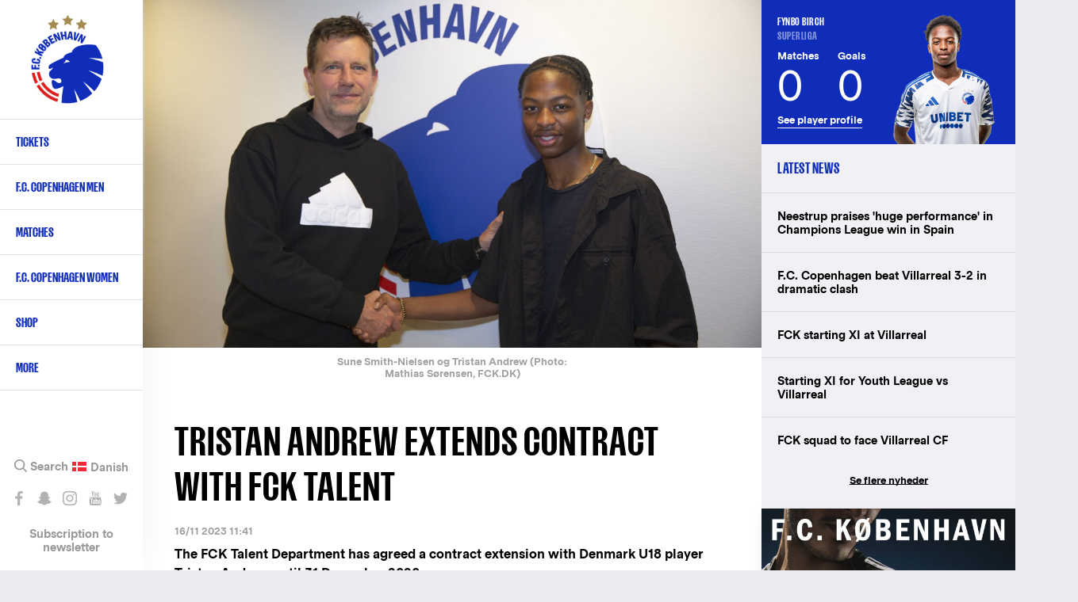

--- FILE ---
content_type: text/html; charset=UTF-8
request_url: https://www.fck.dk/en/news/tristan-andrew-extends-contract-fck-talent
body_size: 14187
content:
<!DOCTYPE html>
<html lang="en" dir="ltr" prefix="content: http://purl.org/rss/1.0/modules/content/  dc: http://purl.org/dc/terms/  foaf: http://xmlns.com/foaf/0.1/  og: http://ogp.me/ns#  rdfs: http://www.w3.org/2000/01/rdf-schema#  schema: http://schema.org/  sioc: http://rdfs.org/sioc/ns#  sioct: http://rdfs.org/sioc/types#  skos: http://www.w3.org/2004/02/skos/core#  xsd: http://www.w3.org/2001/XMLSchema# ">
  <head>
    <meta charset="utf-8" />
<meta name="title" content="Tristan Andrew extends contract with FCK Talent | F.C. København" />
<meta name="twitter:card" content="summary_large_image" />
<meta property="og:site_name" content="F.C. København" />
<meta property="fb:pages" content="200482237943" />
<meta name="twitter:description" content="The FCK Talent Department has agreed a contract extension with Denmark U18 player Tristan Andrew until 31 December 2026." />
<meta name="twitter:title" content="Tristan Andrew extends contract with FCK Talent | F.C. København" />
<meta name="twitter:site" content="@fckobenhavn" />
<meta name="description" content="The FCK Talent Department has agreed a contract extension with Denmark U18 player Tristan Andrew until 31 December 2026." />
<meta name="twitter:site:id" content="26719243" />
<meta property="og:url" content="https://www.fck.dk/en/news/tristan-andrew-extends-contract-fck-talent" />
<meta name="google-site-verification" content="A2TZ3jc-pC_J7n-KxW096RrMpnmJGF9X0kTzGcUSP_c" />
<meta property="og:description" content="The FCK Talent Department has agreed a contract extension with Denmark U18 player Tristan Andrew until 31 December 2026." />
<meta name="twitter:image" content="https://www.fck.dk/sites/default/files/styles/hero_image/public/images/2023-11/231115_tristan_andrew_forl%C3%A6nger.jpeg?itok=dNLdhfGg" />
<meta property="og:image" content="https://www.fck.dk/sites/default/files/styles/hero_image/public/images/2023-11/231115_tristan_andrew_forl%C3%A6nger.jpeg?itok=dNLdhfGg" />
<meta name="Generator" content="Drupal 8 (https://www.drupal.org)" />
<meta name="MobileOptimized" content="width" />
<meta name="HandheldFriendly" content="true" />
<meta name="viewport" content="width=device-width, initial-scale=1.0" />
<link rel="shortcut icon" href="/sites/default/files/FCK_Logo_0.png" type="image/png" />
<link rel="alternate" hreflang="da" href="https://www.fck.dk/nyhed/fck-talent-forlaenger-med-17-aarige-tristan-andrew" />
<link rel="alternate" hreflang="en" href="https://www.fck.dk/en/news/tristan-andrew-extends-contract-fck-talent" />
<link rel="canonical" href="/en/news/tristan-andrew-extends-contract-fck-talent" />
<link rel="shortlink" href="/en/node/53269" />
<link rel="revision" href="/en/news/tristan-andrew-extends-contract-fck-talent" />
<script src="/sites/default/files/google_tag/primary/google_tag.script.js?t706xr" defer="true"></script>

    <title>Tristan Andrew extends contract with FCK Talent | F.C. København</title>

    <link rel="stylesheet" href="/sites/default/files/css/css_4_TQRqiqK5u6Kbitgr1rgE_zfGaDMr_eUtajUDbV0ws.css?t706xr" media="all" />
<link rel="stylesheet" href="/sites/default/files/css/css_u2Ne7kBSlZ7ZeRSnrTSPrw3rHYGT6D-DyclxMlCQniw.css?t706xr" media="all" />

    <!-- <link rel="stylesheet" href="https://secure.widget.cloud.opta.net/v3/css/v3.football.opta-widgets.css"> -->
    
<!--[if lte IE 8]>
<script src="/sites/default/files/js/js_VtafjXmRvoUgAzqzYTA3Wrjkx9wcWhjP0G4ZnnqRamA.js"></script>
<![endif]-->
<script src="/sites/default/files/js/js_jWU5LAsWR3h1YHEPWNHrEA6lXW8fSkkVSK-xP3mSTsE.js"></script>

  </head>
  <body class="path-node page-node-type-article">
    
        <a href="#main-content" class="visually-hidden focusable skip-link">
      Skip to main content
    </a>
    <noscript aria-hidden="true"><iframe src="https://www.googletagmanager.com/ns.html?id=GTM-T8TL5ZX" height="0" width="0" style="display:none;visibility:hidden"></iframe></noscript>
      <div class="dialog-off-canvas-main-canvas" data-off-canvas-main-canvas>
    
<div  class="layout-container">

  <header class="layout-header" role="banner">
    
  <div class="region region-header">
          <div class="default">
        <div id="block-fck-theme-branding" class="block block-system block-system-branding-block">
  
    
        <a href="/en" title="Home" rel="home" class="site-logo">
      <img src="/sites/default/files/FCK_Logo.png" alt="Home" />
    </a>
        <div class="site-name">
      <a href="/en" title="Home" rel="home">F.C. København</a>
    </div>
        <div class="site-slogan">The official website</div>
  </div>
<nav role="navigation" aria-labelledby="block-primarynavigationenglish-menu" id="block-primarynavigationenglish" class="fck-theme-main-menu block block-menu navigation menu--primary-navigation-english">
            
  <h2 class="visually-hidden" id="block-primarynavigationenglish-menu">Primary navigation - English</h2>
  

        
        
    <i class="nav__burger"></i>
      <ul class="menu">
                    <li class="menu-item menu-item--expanded">
        <a href="https://billet.fck.dk/Home/ChangeLocalization?culture=en-US&amp;redirectUrl=%252f" target="_new" rel="" title="Tickets">Tickets</a>
        <span></span>
                                <ul class="menu">
                    <li class="menu-item">
        <a href="https://billet.fck.dk/Home/ChangeLocalization?culture=en-US&amp;redirectUrl=%252f" target="_new" rel="" title="Buy F.C. Copenhagen match tickets">Ticket office</a>
        <span></span>
              </li>
                <li class="menu-item">
        <a href="/en/content/how-buy-tickets" target="" rel="" data-drupal-link-system-path="node/39331">How to buy tickets</a>
        <span></span>
              </li>
                <li class="menu-item">
        <a href="https://www.fck.dk/en/VIP">Hospitality</a>
        <span></span>
              </li>
                <li class="menu-item">
        <a href="http://kundeservice.fck.dk/" title="Customer Service">Customer Service (DK)</a>
        <span></span>
              </li>
        </ul>
  
              </li>
                <li class="menu-item menu-item--expanded">
        <a href="/en/team" title="F.C. Copenhagen first team" data-drupal-link-system-path="team">F.C. Copenhagen Men</a>
        <span></span>
                                <ul class="menu">
                    <li class="menu-item">
        <a href="/en/team" target="" rel="" title="F.C. Copenhagen first team" data-drupal-link-system-path="team">First team</a>
        <span></span>
              </li>
                <li class="menu-item">
        <a href="/en/calendar" target="" rel="" data-drupal-link-system-path="node/10697">Calendar</a>
        <span></span>
              </li>
                <li class="menu-item">
        <a href="https://www.fck.dk/en/fck-football-department" title="Backroom staff">Backroom staff</a>
        <span></span>
              </li>
                <li class="menu-item">
        <a href="https://www.fck.dk/en/fck-talent-department" title="Read about our Talent Department">Talent Department</a>
        <span></span>
              </li>
        </ul>
  
              </li>
                <li class="menu-item menu-item--expanded">
        <a href="/en/upcoming-matches" target="" rel="" title="First team matches" data-drupal-link-system-path="upcoming-matches">Matches</a>
        <span></span>
                                <ul class="menu">
                    <li class="menu-item">
        <a href="/en/upcoming-matches" target="" rel="" title="Upcoming FCK Matches" data-drupal-link-system-path="upcoming-matches">Upcoming matches</a>
        <span></span>
              </li>
                <li class="menu-item">
        <a href="/en/past-matches?season=11600&amp;tournament=All&amp;team=All&amp;player=All" title="Match archive" data-drupal-link-query="{&quot;player&quot;:&quot;All&quot;,&quot;season&quot;:&quot;11600&quot;,&quot;team&quot;:&quot;All&quot;,&quot;tournament&quot;:&quot;All&quot;}" data-drupal-link-system-path="past-matches">Fixtures 2025/26</a>
        <span></span>
              </li>
                <li class="menu-item">
        <a href="/en/league-table" title="Alka Superliga League Table" data-drupal-link-system-path="node/33503">League table </a>
        <span></span>
              </li>
                <li class="menu-item">
        <a href="/en/past-matches?season=All&amp;tournament=All&amp;team=All" target="" rel="" title="Match achive" data-drupal-link-query="{&quot;season&quot;:&quot;All&quot;,&quot;team&quot;:&quot;All&quot;,&quot;tournament&quot;:&quot;All&quot;}" data-drupal-link-system-path="past-matches">Match archive</a>
        <span></span>
              </li>
        </ul>
  
              </li>
                <li class="menu-item">
        <a href="https://www.fck.dk/en/kvindeholdet/nyheder" title="F.C. Copenhagen Women">F.C. Copenhagen Women</a>
        <span></span>
              </li>
                <li class="menu-item">
        <a href="https://www.fckfanshop.dk/en" target="" rel="" title="FCK Fanshop">Shop</a>
        <span></span>
              </li>
                <li class="menu-item menu-item--expanded">
        <a href="/en" target="" rel="" data-drupal-link-system-path="&lt;front&gt;">More</a>
        <span></span>
                                <ul class="menu">
                    <li class="menu-item">
        <a href="/en/content/facts" target="" rel="" data-drupal-link-system-path="node/27619">About FCK</a>
        <span></span>
              </li>
                <li class="menu-item">
        <a href="/en/honours" data-drupal-link-system-path="node/38139">Club honours</a>
        <span></span>
              </li>
                <li class="menu-item">
        <a href="/en/content/history" target="" rel="" data-drupal-link-system-path="node/27621">Club history</a>
        <span></span>
              </li>
                <li class="menu-item">
        <a href="/en/content/contact-us" target="" rel="" data-drupal-link-system-path="node/27626">Contact</a>
        <span></span>
              </li>
                <li class="menu-item">
        <a href="https://www.parkenstadion.dk/dit-besog-i-parken/parken-ground-regulations">Ground regulations</a>
        <span></span>
              </li>
                <li class="menu-item">
        <a href="https://www.fck.dk/en/fc-copenhagen-stadium-tours">Guided tours</a>
        <span></span>
              </li>
                <li class="menu-item">
        <a href="/en/press-info" target="" rel="" data-drupal-link-system-path="node/33552">Press info</a>
        <span></span>
              </li>
        </ul>
  
              </li>
        </ul>
  


  </nav>
<div class="language-switcher-language-url hide-by-default block block-language block-language-blocklanguage-interface" id="block-languageswitcher" role="navigation">
  
    
      <ul class="links"><li hreflang="da" data-drupal-link-system-path="node/53269" class="da"><a href="/nyhed/fck-talent-forlaenger-med-17-aarige-tristan-andrew" class="language-link" hreflang="da" data-drupal-link-system-path="node/53269">Danish</a></li></ul>
  </div>
<div id="block-sociallinks" class="hide-by-default block block-block-content block-block-content85e6a03e-0f84-42f4-b756-a24e0009893e">
  
    
                  <div class="clearfix text-formatted field field--name-body field--type-text-with-summary field--label-hidden field__item"><div class="nav__extra__social"><a class="facebook" data-tooltip="Like os på Facebook" href="https://www.facebook.com/FCKobenhavn" target="_blank">Like os på Facebook</a> <a class="snapchat" data-tooltip="Snap os - fc_kobenhavn" href="/en/node/39319">Snap os - fc_kobenhavn</a> <a class="instagram" data-tooltip="Følg os på Instagram" href="https://www.instagram.com/fc_kobenhavn/" target="_blank">Følg os på Instagram</a> <a class="youtube" data-tooltip="Abonnér på YouTube" href="https://www.youtube.com/user/fckobenhavntv" target="_blank">Abonnér på YouTube</a> <a class="twitter" data-tooltip="Følg os på Twitter" href="https://twitter.com/fckobenhavn" target="_blank">Følg os på Twitter</a></div>

<div class="nav__extra__newsletter"><a href="/en/newsletter">Subscription to newsletter</a></div>
</div>
      
  </div>
<div class="search__block sticky-bar">
  <div class="search-button-wrapper">
    <span class="search-icon">Search</span>
  </div>
  <div class="search__close-button">
    <i class="search__close"></i>
  </div>
  <div class="views-exposed-form hide-by-default block block-search container-inline" data-drupal-selector="views-exposed-form-search-results-search-results" id="block-exposedformsearch-resultssearch-results">
    
        
          <form action="/en/search" method="get" id="views-exposed-form-search-results-search-results" accept-charset="UTF-8">
  <div class="form--inline clearfix">
  <div class="js-form-item form-item js-form-type-textfield form-type-textfield js-form-item-created-min form-item-created-min">
      
        <input style="display:none;" data-drupal-selector="edit-created-min" type="text" id="edit-created-min" name="created[min]" value="" size="30" maxlength="128" class="form-text" />

        </div>
<div class="js-form-item form-item js-form-type-textfield form-type-textfield js-form-item-created-max form-item-created-max">
      <label for="edit-created-max">And</label>
        <input style="display:none;" data-drupal-selector="edit-created-max" type="text" id="edit-created-max" name="created[max]" value="" size="30" maxlength="128" class="form-text" />

        </div>
<div class="js-form-item form-item js-form-type-select form-type-select js-form-item-sort-by form-item-sort-by">
      <label for="edit-sort-by">Sort by</label>
        <select data-drupal-selector="edit-sort-by" id="edit-sort-by" name="sort_by" class="form-select"><option value="created" selected="selected">Date</option><option value="search_api_relevance">Relevance</option><option value="title">Title</option></select>
        </div>
<div class="js-form-item form-item js-form-type-select form-type-select js-form-item-sort-order form-item-sort-order">
      <label for="edit-sort-order">Order</label>
        <select data-drupal-selector="edit-sort-order" id="edit-sort-order" name="sort_order" class="form-select"><option value="ASC">Asc</option><option value="DESC" selected="selected">Desc</option></select>
        </div>
<div class="search-extra-wrapper"><div class="js-form-item form-item js-form-type-select form-type-select js-form-item-select-month form-item-select-month form-no-label">
        <select class="search-extra-filters form-select" data-drupal-selector="edit-select-month" id="edit-select-month" name="select_month"><option value="all" selected="selected">All months</option><option value="01-31 23:59:59">January</option><option value="02-28 23:59:59">February</option><option value="03-31 23:59:59">March</option><option value="04-30 23:59:59">April</option><option value="05-31 23:59:59">May</option><option value="06-30 23:59:59">June</option><option value="07-31 23:59:59">July</option><option value="08-31 23:59:59">August</option><option value="09-30 23:59:59">September</option><option value="10-31 23:59:59">October</option><option value="11-30 23:59:59">November</option><option value="12-31 23:59:59">December</option></select>
        </div>
<div class="js-form-item form-item js-form-type-select form-type-select js-form-item-select-year form-item-select-year form-no-label">
        <select class="search-extra-filters form-select" data-drupal-selector="edit-select-year" id="edit-select-year" name="select_year"><option value="all" selected="selected">All years</option><option value="2025">2025</option><option value="2024">2024</option><option value="2023">2023</option><option value="2022">2022</option><option value="2021">2021</option><option value="2020">2020</option><option value="2019">2019</option><option value="2018">2018</option><option value="2017">2017</option><option value="2016">2016</option><option value="2015">2015</option><option value="2014">2014</option><option value="2013">2013</option><option value="2012">2012</option><option value="2011">2011</option><option value="2010">2010</option><option value="2009">2009</option><option value="2008">2008</option><option value="2007">2007</option><option value="2006">2006</option><option value="2005">2005</option><option value="2004">2004</option><option value="2003">2003</option><option value="2002">2002</option><option value="2001">2001</option><option value="2000">2000</option><option value="1999">1999</option><option value="1998">1998</option><option value="1997">1997</option><option value="1996">1996</option><option value="1995">1995</option><option value="1994">1994</option><option value="1993">1993</option><option value="1992">1992</option></select>
        </div>
</div><div class="js-form-item form-item js-form-type-textfield form-type-textfield js-form-item-s form-item-s form-no-label">
        <input placeholder="Search on FCK.dk" data-drupal-selector="edit-s" type="text" id="edit-s" name="s" value="" size="18" maxlength="128" class="form-text" />

            <div id="edit-s--description" class="description">
      Press Enter to search or ESC to close
    </div>
  </div>
<div data-drupal-selector="edit-actions" class="form-actions js-form-wrapper form-wrapper" id="edit-actions"><input data-drupal-selector="edit-submit-search-results" type="submit" id="edit-submit-search-results" value="Search" class="button js-form-submit form-submit" />
</div>

</div>

</form>

      </div>
</div>

      </div>
          </div>

  </header>

      <section class="layout-highlighted">
      
  <div class="region region-highlighted">
          <div class="default">
        

      </div>
          </div>

    </section>
  
      <section class="layout-top-content">
      
  <div class="region region-content-top">
          <div class="default">
        <div class="views-element-container block block-views block-views-blockparagraph-blocks-paragraph-content-top-block" id="block-views-block-paragraph-blocks-paragraph-content-top-block">
  
    
      <div><div class="view view-paragraph-blocks view-id-paragraph_blocks view-display-id-paragraph_content_top_block js-view-dom-id-e5eed00cff400d5aa68ae3842e8404e33d27623b02b932f5613c352ccf3e1172">
  
    
      
      <div class="view-content">
          <div class="views-row"><div class="views-field views-field-field-paragraph-content-top"><div class="field-content"></div></div></div>

    </div>
  
          </div>
</div>

  </div>

      </div>
          </div>

    </section>
  
  <main class="layout-main" role="main">
    <a id="main-content" tabindex="-1"></a>
    <div class="layout-content-wrap">
      
      <div class="layout-content">
        
  <div class="region region-content">
          <div class="default">
        <div id="block-fck-theme-content" class="hide-by-default block block-system block-system-main-block">
  
    
      
<article role="article" about="/en/news/tristan-andrew-extends-contract-fck-talent" typeof="schema:Article" class="node node--type-article node--view-mode-full node--type-article--view-mode-full">

  <div class="node__content">
          <div class="field field--name-field-media field--type-entity-reference field--label-hidden field__items">
              <div class="field__item"><article class="media media--type-image media--view-mode-default">
  
                  <div class="field field--name-field-media-image-1 field--type-image field--label-hidden field__item">  <img src="/sites/default/files/styles/article_full/public/images/2023-11/231115_tristan_andrew_forl%C3%A6nger.jpeg?itok=VuHP0mGR" width="2080" height="1166" alt="Sune Smith-Nielsen og Tristan Andrew" title="Sune Smith-Nielsen og Tristan Andrew" typeof="foaf:Image" class="image-style-article-full" />


</div>
                  <div class="field field--name-field-description field--type-string-long field--label-hidden field__item">Sune Smith-Nielsen og Tristan Andrew</div>
                  <div class="field field--name-field-copyright field--type-string field--label-hidden field__item">Mathias Sørensen, FCK.DK</div>
      
  </article>
</div>
          </div>
  
    <h1 class="page-title">
      Tristan Andrew extends contract with FCK Talent
    </h1>

          <div class="node__submitted">
                16/11 2023 11:41
              </div>
    
                <div property="schema:text" class="clearfix text-formatted field field--name-body field--type-text-with-summary field--label-hidden field__item"><p><strong>The FCK Talent Department has agreed a contract extension with Denmark U18 player Tristan Andrew until 31 December 2026.</strong></p>

<p>"Tristan is a top talent and an elegant footballer with a fantastic technique and tactical understanding of the game," says FCK Director of Development Sune Smith-Nielsen.</p>

<p>"He has shown us that he can dominate matches both domestically and internationally - in the various Danish youth national teams and also in the Youth League this season, where he has been a big presence.</p>

<p>"Over the coming years, he has all the potential to reach our first team if he continues his performances and his development."</p>

<p>Andrew, who has South African roots, enjoyed his football upbringing in the FCK cooperation club BK Vestia in Vesterbro, from where he switched to KB as an U11 player. He then took the step up to FCK Talent as an U13 player.</p>

<p>"It's a big day for me and my family, and I've fought to get here and extend my contract with the club. Now it's about carrying on and working even harder to reach the next step," says Andrew.</p>

<p>The midfielder, 17, has previously played in defence but has found his favoured position in defensive midfield for the U19 team. Andrew has played in all of the autumn's matches so far in the UEFA Youth League.</p>

<p>"It is as a 6 that I see my future on the pitch," he adds. "You have to be quick both in your thinking and your actions in the middle, with one or two touches of the ball because there is heavy pressure. But I've got used to that now.</p>

<p>"I have a lot to learn and need to build up physically to be involved at senior level. But I'm looking forward to developing a lot more in the future."</p>

<p><strong>Tristian Andrew Fynbo Birch</strong><br />
<strong>Born:</strong> 5 March 2006<br />
<strong>U16/U17/U18 caps:</strong> 26 in total</p>
</div>
      <div class="share-extra-links-wrapper"><a href="http://www.facebook.com/share.php?u=https%3A//www.fck.dk/en/news/tristan-andrew-extends-contract-fck-talent&amp;title=Tristan%20Andrew%20extends%20contract%20with%20FCK%20Talent" class="share-extra-links button facebook-share-btn">Share on facebook</a><a href="http://twitter.com/home?status=Tristan%20Andrew%20extends%20contract%20with%20FCK%20Talent%20%20%20https%3A//www.fck.dk/en/news/tristan-andrew-extends-contract-fck-talent" class="share-extra-links button twitter-share-btn">Share on twitter</a>
  </div>

</article>

  </div>

      </div>
          </div>

      </div>
              <aside class="layout-content-right" role="complementary">
          
  <div class="region region-content-right">
          <div class="default">
        <div class="views-element-container block block-views block-views-blockarticle-blocks-article-player-sidebar-block" id="block-views-block-article-blocks-article-player-sidebar-block">
  
    
      <div><div class="view view-article-blocks view-id-article_blocks view-display-id-article_player_sidebar_block js-view-dom-id-648e4df84e45ad7aa3aadd0a5932af89a504fdc4f0a38871070b465328bce837">
  
    
      
      <div class="view-content">
          <div class="views-row"><div class="views-field views-field-rendered-entity"><span class="field-content">
<article role="article" about="/spiller/tristan-andrew-fynbo-birch" class="node node--type-player node--view-mode-sidebar-blocks node--type-player--view-mode-sidebar-blocks player-inactive">
  <div class="player-stats">
    <h2 class="player-stats__name-league">
      <div class="player-stats__name">Fynbo Birch</div>
      <div class="player-stats__league">Superliga </div>
    </h2>
    <ul class="player-stats__matches-goals">
      <li class="player-stats__matches">
        <div class="player-stats__title">Matches</div>
        <div class="player-stats__value">0</div>
      </li>
      <li class="player-stats__goals">
        <div class="player-stats__title">Goals</div>
        <div class="player-stats__value">0</div>
      </li>
    </ul>
    <div class="player-stats__url">
      <a href="/en/spiller/tristan-andrew-fynbo-birch" hreflang="en">See player profile</a>
    </div>
  </div>

  <div class="player-content">
    <div class="node__content">
                  <div class="field field--name-field-portrait-image field--type-image field--label-hidden field__item">  <img src="/sites/default/files/styles/player_sidebar/public/players/portrait/andrew_700x850_sep24.png?h=84501924&amp;itok=JUv8dLj5" width="280" height="340" alt="Tristan Andrew" typeof="foaf:Image" class="image-style-player-sidebar" />


</div>
      
    </div>
  </div>
</article>
</span></div></div>

    </div>
  
          </div>
</div>

  </div>
<div class="views-element-container block block-views block-views-blocklatest-news-latest-news-block" id="block-views-block-latest-news-latest-news-block">
  
      <h2>Latest news</h2>
    
      <div><div class="view view-latest-news view-id-latest_news view-display-id-latest_news_block js-view-dom-id-1d06bb1b44a670f73468abafe5e7dbe17e15040f83cac86e2636b58fe45dfe88">
  
    
      
      <div class="view-content">
      <div class="item-list">
  
  <ul>

          <li><span class="views-field views-field-title"><span class="field-content"><a href="https://www.fck.dk/en/nyhed/neestrup-en-kaempestor-praestation"><span>Neestrup praises 'huge performance' in Champions League win in Spain</span>
</a></span></span></li>
          <li><span class="views-field views-field-title"><span class="field-content"><a href="https://www.fck.dk/en/nyhed/3-2-sejr-i-spanien"><span>F.C. Copenhagen beat Villarreal 3-2 in dramatic clash</span>
</a></span></span></li>
          <li><span class="views-field views-field-title"><span class="field-content"><a href="https://www.fck.dk/en/nyhed/start-11-mod-villarreal"><span>FCK starting XI at Villarreal</span>
</a></span></span></li>
          <li><span class="views-field views-field-title"><span class="field-content"><a href="https://www.fck.dk/en/nyhed/start-11-i-youth-league-mod-villarreal"><span>Starting XI for Youth League vs Villarreal </span>
</a></span></span></li>
          <li><span class="views-field views-field-title"><span class="field-content"><a href="https://www.fck.dk/en/nyhed/truppen-mod-villarreal-cf"><span>FCK squad to face Villarreal CF</span>
</a></span></span></li>
    
  </ul>

</div>

    </div>
  
          <div class="more-link"><a href="/en/nyhedsarkiv">Se flere nyheder</a></div>

      </div>
</div>

  </div>
<div id="block-rightarticleteaserelement" class="block block-block-content block-block-content8d3175e2-32d7-4c69-bf1f-12ce61c7f970">
  
    
      
<article role="article" about="/en/node/48107" class="node--type-teaser--no-mobile node--type-teaser--no-tablet node node--type-teaser node--view-mode-big-teaser node--type-teaser--view-mode-big-teaser">

  
    

  
  <div class="node__content">
                  <div class="field field--name-field-image field--type-image field--label-hidden field__item">  <img src="/sites/default/files/styles/sidebar_width/public/teaser_images/1080x1350_0.jpg?itok=JaZTvxMc" width="1080" height="1350" alt="Away Jersey" typeof="foaf:Image" class="image-style-sidebar-width" />


</div>
                  <div class="field field--name-field-link field--type-link field--label-hidden field__item"><a href="https://fckfanshop.dk/en/collections/udebane" target="_blank">https://fckfanshop.dk/en/collections/udebane</a></div>
      
    </div>

</article>


  </div>
<div class="views-element-container block block-views block-views-blocklatest-news-most-read-articles-block" id="block-views-block-latest-news-most-read-articles-block">
  
      <h2>Mest læste artikler</h2>
    
      <div><div class="view view-latest-news view-id-latest_news view-display-id-most_read_articles_block js-view-dom-id-191fe357fd05e01228074743ae9d1cba3cb9d7dc057b2fac1ae3c4c167c9b0ac">
  
    
      
      <div class="view-content">
      <div class="item-list">
  
  <ul>

          <li><span class="views-field views-field-title"><span class="field-content"><a href="https://www.fck.dk/en/nyhed/fc-koebenhavn-henter-geovanni-vianney-aboh-ndjee"><span>F.C. Copenhagen sign Geovanni Vianney Aboh Ndjee</span>
</a></span></span></li>
          <li><span class="views-field views-field-title"><span class="field-content"><a href="https://www.fck.dk/en/nyhed/truppen-mod-villarreal-cf"><span>FCK squad to face Villarreal CF</span>
</a></span></span></li>
          <li><span class="views-field views-field-title"><span class="field-content"><a href="https://www.fck.dk/en/nyhed/neestrup-en-kaempestor-praestation"><span>Neestrup praises 'huge performance' in Champions League win in Spain</span>
</a></span></span></li>
          <li><span class="views-field views-field-title"><span class="field-content"><a href="https://www.fck.dk/en/nyhed/3-2-sejr-i-spanien"><span>F.C. Copenhagen beat Villarreal 3-2 in dramatic clash</span>
</a></span></span></li>
          <li><span class="views-field views-field-title"><span class="field-content"><a href="https://www.fck.dk/en/news/buy-fc-copenhagen-tickets-next-home-game-here"><span>Buy F.C. Copenhagen tickets for next home game here</span>
</a></span></span></li>
    
  </ul>

</div>

    </div>
  
          </div>
</div>

  </div>
<div class="views-element-container hide-by-default block block-views block-views-blockarticle-blocks-article-sponsor-sidebar-block" id="block-views-block-article-blocks-article-sponsor-sidebar-block">
  
    
      <div><div class="view view-article-blocks view-id-article_blocks view-display-id-article_sponsor_sidebar_block js-view-dom-id-3bc24c93516e2d876d97a76a16323b5e79072774d8a4fa81ee15c4c60c817871">
  
    
      
  
          </div>
</div>

  </div>
<div class="views-element-container hide-by-default block block-views block-views-blockmatches-block-latest-matches" id="block-views-block-matches-block-latest-matches">
  
      <h2>Latest matches</h2>
    
      <div><div class="view view-matches view-id-matches view-display-id-block_latest_matches js-view-dom-id-319c80367f89f1757aa446e8c5e5ba5e87243f50f5a0e43af57ce25ec3cb854b">
  
    
      
      <div class="view-content">
                  <div class="match-list__section">
      <div class="match-list__match match-list__match--played">
        <div role="article" about="/kamp/13-12-25/fc-kobenhavn-esbjerg-fb" class="match-list__match__inner">
  <div class="match-list__match__league">Oddset Pokalen</div>
  <div class="match-list__match__info">
    
    <div class="match-list__match_result_info">

      <div class="match__home-team">
                  <div class="match__home-team-result">
            2
          </div>
                            <div class="field field--name-field-home-team field--type-entity-reference field--label-hidden field__item"><div about="/taxonomy/term/1198" id="taxonomy-term-1198" class="taxonomy-term vocabulary-teams">
    <div class="match__hero__teams__image">
                    <div class="field field--name-field-logo field--type-image field--label-hidden field__item">  <img src="/sites/default/files/styles/team_logo/public/logos/FCK_Logo.png?itok=nIam64DE" width="200" height="200" alt="" typeof="foaf:Image" class="image-style-team-logo" />


</div>
      
    </div>
          <div class="match__hero__teams__name"> FCK </div>
    </div>
</div>
      
      </div>

              <div class="match__result">2 - 0</div>
      
      <div class="match__away-team">
                  <div class="match__away-team-result">
            0
          </div>
                            <div class="field field--name-field-away-team field--type-entity-reference field--label-hidden field__item"><div about="/taxonomy/term/1167" id="taxonomy-term-1167" class="taxonomy-term vocabulary-teams">
    <div class="match__hero__teams__image">
                    <div class="field field--name-field-logo field--type-image field--label-hidden field__item">  <img src="/sites/default/files/styles/team_logo/public/logos/efb.png?itok=-XNiJ-lI" width="200" height="200" alt="" typeof="foaf:Image" class="image-style-team-logo" />


</div>
      
    </div>
          <div class="match__hero__teams__name"> EfB </div>
    </div>
</div>
      
      </div>
    </div>

          <a class="match-list__match__button match-list__match__button--no-ticket" href="/en/kamp/13-12-25/fc-kobenhavn-esbjerg-fb">Go to match</a>
  </div>
  <a class="match-list__match__button match-list__match__button--hidden" href="/en/kamp/13-12-25/fc-kobenhavn-esbjerg-fb">Go to match</a>
</div>

      </div>
    </div>
          <div class="match-list__section">
      <div class="match-list__match match-list__match--played">
        <div role="article" about="/kamp/10-12-25/villarreal-cf-fc-kobenhavn" class="match-list__match__inner">
  <div class="match-list__match__league">UEFA Champions League</div>
  <div class="match-list__match__info">
    
    <div class="match-list__match_result_info">

      <div class="match__home-team">
                  <div class="match__home-team-result">
            2
          </div>
                            <div class="field field--name-field-home-team field--type-entity-reference field--label-hidden field__item"><div about="/taxonomy/term/11614" id="taxonomy-term-11614" class="taxonomy-term vocabulary-teams">
    <div class="match__hero__teams__image">
                    <div class="field field--name-field-logo field--type-image field--label-hidden field__item">  <img src="/sites/default/files/styles/team_logo/public/logos/Villarreal%201.png?itok=DPFU26QG" width="200" height="200" alt="" typeof="foaf:Image" class="image-style-team-logo" />


</div>
      
    </div>
          <div class="match__hero__teams__name"> VIL </div>
    </div>
</div>
      
      </div>

              <div class="match__result">2 - 3</div>
      
      <div class="match__away-team">
                  <div class="match__away-team-result">
            3
          </div>
                            <div class="field field--name-field-away-team field--type-entity-reference field--label-hidden field__item"><div about="/taxonomy/term/1198" id="taxonomy-term-1198" class="taxonomy-term vocabulary-teams">
    <div class="match__hero__teams__image">
                    <div class="field field--name-field-logo field--type-image field--label-hidden field__item">  <img src="/sites/default/files/styles/team_logo/public/logos/FCK_Logo.png?itok=nIam64DE" width="200" height="200" alt="" typeof="foaf:Image" class="image-style-team-logo" />


</div>
      
    </div>
          <div class="match__hero__teams__name"> FCK </div>
    </div>
</div>
      
      </div>
    </div>

          <a class="match-list__match__button match-list__match__button--no-ticket" href="/en/kamp/10-12-25/villarreal-cf-fc-kobenhavn">Go to match</a>
  </div>
  <a class="match-list__match__button match-list__match__button--hidden" href="/en/kamp/10-12-25/villarreal-cf-fc-kobenhavn">Go to match</a>
</div>

      </div>
    </div>
          <div class="match-list__section">
      <div class="match-list__match match-list__match--played">
        <div role="article" about="/kamp/07-12-25/fc-kobenhavn-sonderjyske-fodbold" class="match-list__match__inner">
  <div class="match-list__match__league">3F Superliga</div>
  <div class="match-list__match__info">
    
    <div class="match-list__match_result_info">

      <div class="match__home-team">
                  <div class="match__home-team-result">
            0
          </div>
                            <div class="field field--name-field-home-team field--type-entity-reference field--label-hidden field__item"><div about="/taxonomy/term/1198" id="taxonomy-term-1198" class="taxonomy-term vocabulary-teams">
    <div class="match__hero__teams__image">
                    <div class="field field--name-field-logo field--type-image field--label-hidden field__item">  <img src="/sites/default/files/styles/team_logo/public/logos/FCK_Logo.png?itok=nIam64DE" width="200" height="200" alt="" typeof="foaf:Image" class="image-style-team-logo" />


</div>
      
    </div>
          <div class="match__hero__teams__name"> FCK </div>
    </div>
</div>
      
      </div>

              <div class="match__result">0 - 2</div>
      
      <div class="match__away-team">
                  <div class="match__away-team-result">
            2
          </div>
                            <div class="field field--name-field-away-team field--type-entity-reference field--label-hidden field__item"><div about="/taxonomy/term/1193" id="taxonomy-term-1193" class="taxonomy-term vocabulary-teams">
    <div class="match__hero__teams__image">
                    <div class="field field--name-field-logo field--type-image field--label-hidden field__item">  <img src="/sites/default/files/styles/team_logo/public/logos/soenderjyske-fodbold-logo.png?itok=Jcv8xVOx" width="200" height="200" alt="" typeof="foaf:Image" class="image-style-team-logo" />


</div>
      
    </div>
          <div class="match__hero__teams__name"> SJF </div>
    </div>
</div>
      
      </div>
    </div>

          <a class="match-list__match__button match-list__match__button--no-ticket" href="/en/kamp/07-12-25/fc-kobenhavn-sonderjyske-fodbold">Go to match</a>
  </div>
  <a class="match-list__match__button match-list__match__button--hidden" href="/en/kamp/07-12-25/fc-kobenhavn-sonderjyske-fodbold">Go to match</a>
</div>

      </div>
    </div>
          <div class="match-list__section">
      <div class="match-list__match match-list__match--played">
        <div role="article" about="/kamp/03-12-25/esbjerg-fb-fc-kobenhavn" class="match-list__match__inner">
  <div class="match-list__match__league">Oddset Pokalen</div>
  <div class="match-list__match__info">
    
    <div class="match-list__match_result_info">

      <div class="match__home-team">
                  <div class="match__home-team-result">
            2
          </div>
                            <div class="field field--name-field-home-team field--type-entity-reference field--label-hidden field__item"><div about="/taxonomy/term/1167" id="taxonomy-term-1167" class="taxonomy-term vocabulary-teams">
    <div class="match__hero__teams__image">
                    <div class="field field--name-field-logo field--type-image field--label-hidden field__item">  <img src="/sites/default/files/styles/team_logo/public/logos/efb.png?itok=-XNiJ-lI" width="200" height="200" alt="" typeof="foaf:Image" class="image-style-team-logo" />


</div>
      
    </div>
          <div class="match__hero__teams__name"> EfB </div>
    </div>
</div>
      
      </div>

              <div class="match__result">2 - 4</div>
      
      <div class="match__away-team">
                  <div class="match__away-team-result">
            4
          </div>
                            <div class="field field--name-field-away-team field--type-entity-reference field--label-hidden field__item"><div about="/taxonomy/term/1198" id="taxonomy-term-1198" class="taxonomy-term vocabulary-teams">
    <div class="match__hero__teams__image">
                    <div class="field field--name-field-logo field--type-image field--label-hidden field__item">  <img src="/sites/default/files/styles/team_logo/public/logos/FCK_Logo.png?itok=nIam64DE" width="200" height="200" alt="" typeof="foaf:Image" class="image-style-team-logo" />


</div>
      
    </div>
          <div class="match__hero__teams__name"> FCK </div>
    </div>
</div>
      
      </div>
    </div>

          <a class="match-list__match__button match-list__match__button--no-ticket" href="/en/kamp/03-12-25/esbjerg-fb-fc-kobenhavn">Go to match</a>
  </div>
  <a class="match-list__match__button match-list__match__button--hidden" href="/en/kamp/03-12-25/esbjerg-fb-fc-kobenhavn">Go to match</a>
</div>

      </div>
    </div>
          <div class="match-list__section">
      <div class="match-list__match match-list__match--played">
        <div role="article" about="/kamp/30-11-25/agf-fc-kobenhavn" class="match-list__match__inner">
  <div class="match-list__match__league">3F Superliga</div>
  <div class="match-list__match__info">
    
    <div class="match-list__match_result_info">

      <div class="match__home-team">
                  <div class="match__home-team-result">
            2
          </div>
                            <div class="field field--name-field-home-team field--type-entity-reference field--label-hidden field__item"><div about="/taxonomy/term/1132" id="taxonomy-term-1132" class="taxonomy-term vocabulary-teams">
    <div class="match__hero__teams__image">
                    <div class="field field--name-field-logo field--type-image field--label-hidden field__item">  <img src="/sites/default/files/styles/team_logo/public/logos/agf.png?itok=be-X0U-d" width="200" height="200" alt="" typeof="foaf:Image" class="image-style-team-logo" />


</div>
      
    </div>
          <div class="match__hero__teams__name"> AGF </div>
    </div>
</div>
      
      </div>

              <div class="match__result">2 - 0</div>
      
      <div class="match__away-team">
                  <div class="match__away-team-result">
            0
          </div>
                            <div class="field field--name-field-away-team field--type-entity-reference field--label-hidden field__item"><div about="/taxonomy/term/1198" id="taxonomy-term-1198" class="taxonomy-term vocabulary-teams">
    <div class="match__hero__teams__image">
                    <div class="field field--name-field-logo field--type-image field--label-hidden field__item">  <img src="/sites/default/files/styles/team_logo/public/logos/FCK_Logo.png?itok=nIam64DE" width="200" height="200" alt="" typeof="foaf:Image" class="image-style-team-logo" />


</div>
      
    </div>
          <div class="match__hero__teams__name"> FCK </div>
    </div>
</div>
      
      </div>
    </div>

          <a class="match-list__match__button match-list__match__button--no-ticket" href="/en/kamp/30-11-25/agf-fc-kobenhavn">Go to match</a>
  </div>
  <a class="match-list__match__button match-list__match__button--hidden" href="/en/kamp/30-11-25/agf-fc-kobenhavn">Go to match</a>
</div>

      </div>
    </div>
  
    </div>
  
          </div>
</div>

  </div>
<div class="views-element-container hide-by-default block block-views block-views-blockmatches-block-upcoming-matches" id="block-views-block-matches-block-upcoming-matches">
  
      <h2>Upcoming matches</h2>
    
      <div><div class="view view-matches view-id-matches view-display-id-block_upcoming_matches js-view-dom-id-ad9fc97b9fab3763d497a06500b1d427a05232ca92f006188f6067760756a21e">
  
    
      
      <div class="view-content">
                  <div class="match-list__section">
      <div class="match-list__match match-list__match--played">
        <div role="article" about="/kamp/20-01-26/fc-kobenhavn-ssc-napoli" class="match-list__match__inner">
  <div class="match-list__match__league">UEFA Champions League</div>
  <div class="match-list__match__info">
                <div class="field field--name-field-date field--type-datetime field--label-hidden field__item"><time datetime="2026-01-20T21:00:00Z" class="datetime">20/01 at 21:00</time>
</div>
      
    <div class="match-list__match_result_info">

      <div class="match__home-team">
                            <div class="field field--name-field-home-team field--type-entity-reference field--label-hidden field__item"><div about="/taxonomy/term/1198" id="taxonomy-term-1198" class="taxonomy-term vocabulary-teams">
    <div class="match__hero__teams__image">
                    <div class="field field--name-field-logo field--type-image field--label-hidden field__item">  <img src="/sites/default/files/styles/team_logo/public/logos/FCK_Logo.png?itok=nIam64DE" width="200" height="200" alt="" typeof="foaf:Image" class="image-style-team-logo" />


</div>
      
    </div>
          <div class="match__hero__teams__name"> FCK </div>
    </div>
</div>
      
      </div>

              <span class="match-list__match-vs">vs.</span>
      
      <div class="match__away-team">
                            <div class="field field--name-field-away-team field--type-entity-reference field--label-hidden field__item"><div about="/taxonomy/term/11613" id="taxonomy-term-11613" class="taxonomy-term vocabulary-teams">
    <div class="match__hero__teams__image">
                    <div class="field field--name-field-logo field--type-image field--label-hidden field__item">  <img src="/sites/default/files/styles/team_logo/public/logos/Napoli%201.png?itok=CMRQE0Sq" width="200" height="200" alt="" typeof="foaf:Image" class="image-style-team-logo" />


</div>
      
    </div>
          <div class="match__hero__teams__name"> NAP </div>
    </div>
</div>
      
      </div>
    </div>

                  
                <a class="match-list__match__button match-list__match__button--no-ticket" href="/en/kamp/20-01-26/fc-kobenhavn-ssc-napoli">Go to match</a>
  </div>
  <a class="match-list__match__button match-list__match__button--hidden" href="/en/kamp/20-01-26/fc-kobenhavn-ssc-napoli">Go to match</a>
</div>

      </div>
    </div>
          <div class="match-list__section">
      <div class="match-list__match match-list__match--played">
        <div role="article" about="/kamp/28-01-26/fc-barcelona-fc-kobenhavn" class="match-list__match__inner">
  <div class="match-list__match__league">UEFA Champions League</div>
  <div class="match-list__match__info">
                <div class="field field--name-field-date field--type-datetime field--label-hidden field__item"><time datetime="2026-01-28T21:00:00Z" class="datetime">28/01 at 21:00</time>
</div>
      
    <div class="match-list__match_result_info">

      <div class="match__home-team">
                            <div class="field field--name-field-home-team field--type-entity-reference field--label-hidden field__item"><div about="/taxonomy/term/1293" id="taxonomy-term-1293" class="taxonomy-term vocabulary-teams">
    <div class="match__hero__teams__image">
                    <div class="field field--name-field-logo field--type-image field--label-hidden field__item">  <img src="/sites/default/files/styles/team_logo/public/logos/fc_barcalona.png?itok=O_pcrpde" width="200" height="200" alt="" typeof="foaf:Image" class="image-style-team-logo" />


</div>
      
    </div>
          <div class="match__hero__teams__name"> FCB </div>
    </div>
</div>
      
      </div>

              <span class="match-list__match-vs">vs.</span>
      
      <div class="match__away-team">
                            <div class="field field--name-field-away-team field--type-entity-reference field--label-hidden field__item"><div about="/taxonomy/term/1198" id="taxonomy-term-1198" class="taxonomy-term vocabulary-teams">
    <div class="match__hero__teams__image">
                    <div class="field field--name-field-logo field--type-image field--label-hidden field__item">  <img src="/sites/default/files/styles/team_logo/public/logos/FCK_Logo.png?itok=nIam64DE" width="200" height="200" alt="" typeof="foaf:Image" class="image-style-team-logo" />


</div>
      
    </div>
          <div class="match__hero__teams__name"> FCK </div>
    </div>
</div>
      
      </div>
    </div>

                    <a class="match-list__match__button match-list__match__button--no-ticket" href="/en/kamp/28-01-26/fc-barcelona-fc-kobenhavn">Go to match</a>
  </div>
  <a class="match-list__match__button match-list__match__button--hidden" href="/en/kamp/28-01-26/fc-barcelona-fc-kobenhavn">Go to match</a>
</div>

      </div>
    </div>
          <div class="match-list__section">
      <div class="match-list__match match-list__match--played">
        <div role="article" about="/kamp/08-02-26/fc-midtjylland-fc-kobenhavn" class="match-list__match__inner">
  <div class="match-list__match__league">3F Superliga</div>
  <div class="match-list__match__info">
                <div class="field field--name-field-date field--type-datetime field--label-hidden field__item"><time datetime="2026-02-08T00:00:00Z" class="datetime">08/02 at 00:00</time>
</div>
      
    <div class="match-list__match_result_info">

      <div class="match__home-team">
                            <div class="field field--name-field-home-team field--type-entity-reference field--label-hidden field__item"><div about="/taxonomy/term/1169" id="taxonomy-term-1169" class="taxonomy-term vocabulary-teams">
    <div class="match__hero__teams__image">
                    <div class="field field--name-field-logo field--type-image field--label-hidden field__item">  <img src="/sites/default/files/styles/team_logo/public/logos/FCM_Logo_fckdk.png?itok=asJLz9Wi" width="200" height="200" alt="" typeof="foaf:Image" class="image-style-team-logo" />


</div>
      
    </div>
          <div class="match__hero__teams__name"> FCM </div>
    </div>
</div>
      
      </div>

              <span class="match-list__match-vs">vs.</span>
      
      <div class="match__away-team">
                            <div class="field field--name-field-away-team field--type-entity-reference field--label-hidden field__item"><div about="/taxonomy/term/1198" id="taxonomy-term-1198" class="taxonomy-term vocabulary-teams">
    <div class="match__hero__teams__image">
                    <div class="field field--name-field-logo field--type-image field--label-hidden field__item">  <img src="/sites/default/files/styles/team_logo/public/logos/FCK_Logo.png?itok=nIam64DE" width="200" height="200" alt="" typeof="foaf:Image" class="image-style-team-logo" />


</div>
      
    </div>
          <div class="match__hero__teams__name"> FCK </div>
    </div>
</div>
      
      </div>
    </div>

                    <a class="match-list__match__button match-list__match__button--no-ticket" href="/en/kamp/08-02-26/fc-midtjylland-fc-kobenhavn">Go to match</a>
  </div>
  <a class="match-list__match__button match-list__match__button--hidden" href="/en/kamp/08-02-26/fc-midtjylland-fc-kobenhavn">Go to match</a>
</div>

      </div>
    </div>
          <div class="match-list__section">
      <div class="match-list__match match-list__match--played">
        <div role="article" about="/kamp/15-02-26/fc-kobenhavn-fc-nordsjaelland" class="match-list__match__inner">
  <div class="match-list__match__league">3F Superliga</div>
  <div class="match-list__match__info">
                <div class="field field--name-field-date field--type-datetime field--label-hidden field__item"><time datetime="2026-02-15T00:00:00Z" class="datetime">15/02 at 00:00</time>
</div>
      
    <div class="match-list__match_result_info">

      <div class="match__home-team">
                            <div class="field field--name-field-home-team field--type-entity-reference field--label-hidden field__item"><div about="/taxonomy/term/1198" id="taxonomy-term-1198" class="taxonomy-term vocabulary-teams">
    <div class="match__hero__teams__image">
                    <div class="field field--name-field-logo field--type-image field--label-hidden field__item">  <img src="/sites/default/files/styles/team_logo/public/logos/FCK_Logo.png?itok=nIam64DE" width="200" height="200" alt="" typeof="foaf:Image" class="image-style-team-logo" />


</div>
      
    </div>
          <div class="match__hero__teams__name"> FCK </div>
    </div>
</div>
      
      </div>

              <span class="match-list__match-vs">vs.</span>
      
      <div class="match__away-team">
                            <div class="field field--name-field-away-team field--type-entity-reference field--label-hidden field__item"><div about="/taxonomy/term/1177" id="taxonomy-term-1177" class="taxonomy-term vocabulary-teams">
    <div class="match__hero__teams__image">
                    <div class="field field--name-field-logo field--type-image field--label-hidden field__item">  <img src="/sites/default/files/styles/team_logo/public/logos/fcn_logo_19_400x400px.png?itok=kicPkjTQ" width="200" height="200" alt="" typeof="foaf:Image" class="image-style-team-logo" />


</div>
      
    </div>
          <div class="match__hero__teams__name"> FCN </div>
    </div>
</div>
      
      </div>
    </div>

                    <a class="match-list__match__button match-list__match__button--no-ticket" href="/en/kamp/15-02-26/fc-kobenhavn-fc-nordsjaelland">Go to match</a>
  </div>
  <a class="match-list__match__button match-list__match__button--hidden" href="/en/kamp/15-02-26/fc-kobenhavn-fc-nordsjaelland">Go to match</a>
</div>

      </div>
    </div>
          <div class="match-list__section">
      <div class="match-list__match match-list__match--played">
        <div role="article" about="/kamp/22-02-26/ob-fc-kobenhavn" class="match-list__match__inner">
  <div class="match-list__match__league">3F Superliga</div>
  <div class="match-list__match__info">
                <div class="field field--name-field-date field--type-datetime field--label-hidden field__item"><time datetime="2026-02-22T00:00:00Z" class="datetime">22/02 at 00:00</time>
</div>
      
    <div class="match-list__match_result_info">

      <div class="match__home-team">
                            <div class="field field--name-field-home-team field--type-entity-reference field--label-hidden field__item"><div about="/taxonomy/term/1128" id="taxonomy-term-1128" class="taxonomy-term vocabulary-teams">
    <div class="match__hero__teams__image">
                    <div class="field field--name-field-logo field--type-image field--label-hidden field__item">  <img src="/sites/default/files/styles/team_logo/public/logos/ob-logo.png?itok=SbIVq_fS" width="200" height="200" alt="" typeof="foaf:Image" class="image-style-team-logo" />


</div>
      
    </div>
          <div class="match__hero__teams__name"> OB </div>
    </div>
</div>
      
      </div>

              <span class="match-list__match-vs">vs.</span>
      
      <div class="match__away-team">
                            <div class="field field--name-field-away-team field--type-entity-reference field--label-hidden field__item"><div about="/taxonomy/term/1198" id="taxonomy-term-1198" class="taxonomy-term vocabulary-teams">
    <div class="match__hero__teams__image">
                    <div class="field field--name-field-logo field--type-image field--label-hidden field__item">  <img src="/sites/default/files/styles/team_logo/public/logos/FCK_Logo.png?itok=nIam64DE" width="200" height="200" alt="" typeof="foaf:Image" class="image-style-team-logo" />


</div>
      
    </div>
          <div class="match__hero__teams__name"> FCK </div>
    </div>
</div>
      
      </div>
    </div>

                    <a class="match-list__match__button match-list__match__button--no-ticket" href="/en/kamp/22-02-26/ob-fc-kobenhavn">Go to match</a>
  </div>
  <a class="match-list__match__button match-list__match__button--hidden" href="/en/kamp/22-02-26/ob-fc-kobenhavn">Go to match</a>
</div>

      </div>
    </div>
  
    </div>
  
          <div class="more-link"><a href="/en/upcoming-matches">See all upcoming matches</a></div>

      </div>
</div>

  </div>
<div id="block-sociallinks-2" class="block block-block-content block-block-content85e6a03e-0f84-42f4-b756-a24e0009893e">
  
      <h2>Follow FCK on social</h2>
    
                  <div class="clearfix text-formatted field field--name-body field--type-text-with-summary field--label-hidden field__item"><div class="nav__extra__social"><a class="facebook" data-tooltip="Like os på Facebook" href="https://www.facebook.com/FCKobenhavn" target="_blank">Like os på Facebook</a> <a class="snapchat" data-tooltip="Snap os - fc_kobenhavn" href="/en/node/39319">Snap os - fc_kobenhavn</a> <a class="instagram" data-tooltip="Følg os på Instagram" href="https://www.instagram.com/fc_kobenhavn/" target="_blank">Følg os på Instagram</a> <a class="youtube" data-tooltip="Abonnér på YouTube" href="https://www.youtube.com/user/fckobenhavntv" target="_blank">Abonnér på YouTube</a> <a class="twitter" data-tooltip="Følg os på Twitter" href="https://twitter.com/fckobenhavn" target="_blank">Følg os på Twitter</a></div>

<div class="nav__extra__newsletter"><a href="/en/newsletter">Subscription to newsletter</a></div>
</div>
      
  </div>
<div id="block-nyhedsbreve" class="hide-by-default block block-block-content block-block-content27949592-be8c-4374-a0f2-7d7c99db7c99">
  
      <h2>Nyhedsbreve</h2>
    
                  <div class="clearfix text-formatted field field--name-body field--type-text-with-summary field--label-hidden field__item"><p>Sign up for our newsletter and receive information, great deals, and more. Based on your interests.</p>

<p><a href="/newsletter">Sign up</a></p></div>
      
  </div>
<div id="block-aplications" class="hide-by-default block block-block-content block-block-contentbfccb8e9-e1df-433f-b706-3b414b5538f3">
  
      <h2>FCK apps</h2>
    
            <div class="field field--name-field-aplications field--type-entity-reference-revisions field--label-hidden field__items">
              <div class="field__item">  <div class="paragraph paragraph--type--aplications paragraph--view-mode--default">
                      <div class="field field--name-field-thumbnail field--type-image field--label-hidden field__item">  <img src="/sites/default/files/styles/aplication_thumbnail/public/2017-06/app-fck.jpg?h=8ddcff3a&amp;itok=7q8ZSfNd" width="60" height="60" alt="" typeof="foaf:Image" class="image-style-aplication-thumbnail" />


</div>
                  <div class="field field--name-field-name field--type-string field--label-hidden field__item">F.C. København</div>
                  <div class="field field--name-field-description field--type-string-long field--label-hidden field__item">Download the official FCK app.</div>
                  <div class="field field--name-field-android-link field--type-link field--label-hidden field__item"><a href="https://play.google.com/store/apps/details?id=dk.pse.fck&amp;hl=en">Android</a></div>
                  <div class="field field--name-field-ios-link field--type-link field--label-hidden field__item"><a href="https://apps.apple.com/dk/app/f-c-copenhagen/id1641452259?l=en">iOS</a></div>
      
      </div>
</div>
          </div>
  
  </div>
<div class="views-element-container hide-by-default block block-views block-views-blockwebshop-block-webshop" id="block-views-block-webshop-block-webshop">
  
    
      <div><div class="view view-webshop view-id-webshop view-display-id-block_webshop js-view-dom-id-4896d106510cc8ad57dddb9df3cf4c5b29710ad4e086d3812ad8363791572548">
  
    
      
      <div class="view-content">
          <div class="views-row">
<article role="article" about="/en/node/39478" class="node node--type-products node--view-mode-sidebar-blocks node--type-products--view-mode-sidebar-blocks">

  
    

  
  <div class="node__content">
      <img src="/sites/default/files/styles/product/public/externals/4d713919e31e727eace8bd3561a45911.png?itok=Yw6Res4w" width="460" height="460" alt="FCK | Home Jersey 25/26" typeof="foaf:Image" class="image-style-product" />

<a href="https://fckfanshop.dk/collections/hjemmebane">Buy now</a>
    </div>

</article>
</div>

    </div>
  
          </div>
</div>

  </div>
<div id="block-sponsorsglobalblock" class="hide-by-default block block-block-content block-block-content0313277b-2592-449f-a6bf-c2dbc88a5e0a">
  
    
      
  </div>
<div id="block-twitterblock" class="hide-by-default block block-block-content block-block-content0f9c0e4b-b4bd-4aeb-bed0-e8d560842662">
  
      <h2>Twitter</h2>
    
                  <div class="field field--name-field-link field--type-link field--label-hidden field__item"><a href="https://twitter.com/FCKobenhavn" target="_blank" rel="">@FCKobenhavn</a></div>
                  <div class="clearfix text-formatted field field--name-field-markup field--type-text-long field--label-hidden field__item"><p><a class="twitter-timeline" data-chrome="noheader nofooter noborders" data-height="500" data-link-color="#001E96" href="https://twitter.com/FCKobenhavn">Tweets by FCKobenhavn</a> <script async="" src="//platform.twitter.com/widgets.js" charset="utf-8"></script></p>
</div>
      
  </div>

      </div>
              <div class="paragraphs">
        <div class="views-element-container block block-views block-views-blockparagraph-blocks-paragraph-content-right-block" id="block-views-block-paragraph-blocks-paragraph-content-right-block">
  
    
      <div><div class="view view-paragraph-blocks view-id-paragraph_blocks view-display-id-paragraph_content_right_block js-view-dom-id-d203c5cc9755ccc092090cb683139b7111b929ab758b7e3274a08f349761464f">
  
    
      
      <div class="view-content">
          <div class="views-row"><div class="views-field views-field-field-paragraph-content-right"><div class="field-content">  <div class="paragraph paragraph--type--blocks paragraph--view-mode--default">
          
      </div>
</div></div></div>

    </div>
  
          </div>
</div>

  </div>

      </div>
      </div>

           <div id="FCKDK_SIDEBAR_BOTTOM"></div>
        </aside>
      
    </div>

  </main>

      <section class="layout-content-bottom" role="complementary">
      
  <div class="region region-content-bottom">
              <div class="paragraphs">
        <div class="views-element-container block block-views block-views-blockparagraph-blocks-block-1" id="block-views-block-paragraph-blocks-block-1">
  
    
      <div><div class="view view-paragraph-blocks view-id-paragraph_blocks view-display-id-block_1 js-view-dom-id-d38b41e37ec8f66f037c6a5bc897ef9bd6cbbe2c002dfe4f7e79cc1558c372cb">
  
    
      
      <div class="view-content">
          <div class="views-row"><div class="views-field views-field-field-paragraph-content-bottom"><div class="field-content"></div></div></div>

    </div>
  
          </div>
</div>

  </div>

      </div>
      </div>

    </section>
  
      <footer class="layout-footer" role="contentinfo">
      
  <div class="region region-footer">
          <div class="default">
        <div class="views-element-container block block-views block-views-blocksponsors-primary-main-sponsors" id="block-views-block-sponsors-primary-main-sponsors">
  
    
      <div><div class="view view-sponsors view-id-sponsors view-display-id-primary_main_sponsors js-view-dom-id-c2eedcc46f5630eeb74e707f5d507fffd4d9675c3f661ae94aee7815dd9c8475">
  
    
      
      <div class="view-content">
      <div class="item-list">
  
  <ul class="flex-me">

          <li><div class="views-field views-field-field-image-black"><div class="field-content"><a href="https://carlsbergdanmark.dk">  <img src="/sites/default/files/2025-03/Carlsberg.png" width="420" height="168" alt="" typeof="foaf:Image" />

</a></div></div></li>
          <li><div class="views-field views-field-field-image-black"><div class="field-content"><a href="https://www.adidas.dk/fodbold">  <img src="/sites/default/files/2025-03/adidas.png" width="420" height="168" alt="" typeof="foaf:Image" />

</a></div></div></li>
          <li><div class="views-field views-field-field-image-black"><div class="field-content"><a href="https://www.unibet.dk/">  <img src="/sites/default/files/2025-03/Unibet.png" width="420" height="168" alt="" typeof="foaf:Image" />

</a></div></div></li>
          <li><div class="views-field views-field-field-image-black"><div class="field-content"><a href="https://www.3.dk/">  <img src="/sites/default/files/2025-03/3.png" width="420" height="168" alt="" typeof="foaf:Image" />

</a></div></div></li>
          <li><div class="views-field views-field-field-image-black"><div class="field-content"><a href="https://andelenergi.dk/">  <img src="/sites/default/files/2025-03/andel.png" width="420" height="168" alt="" typeof="foaf:Image" />

</a></div></div></li>
    
  </ul>

</div>

    </div>
  
          </div>
</div>

  </div>
<div id="block-becomeasponsor" class="hide-by-default block block-block-content block-block-contentd8c005c8-9368-45c5-b04b-2dfbe69c1ebd">
  
    
                  <div class="clearfix text-formatted field field--name-body field--type-text-with-summary field--label-hidden field__item"><div>
<h3>Be a part of the leading sports brand in the North</h3>
<a class="button-white" href="en/sponsor">partner.fck.dk</a></div>
</div>
      
  </div>
<div class="views-element-container block block-views block-views-blocksponsors-normal-sponsors" id="block-views-block-sponsors-normal-sponsors">
  
    
      <div><div class="view view-sponsors view-id-sponsors view-display-id-normal_sponsors js-view-dom-id-94889efed35ddbf00a67bd21889c671df923ce523a87c6f817575d94e1ac5cc1">
  
    
      
      <div class="view-content">
      <div class="item-list">
  
  <ul class="flex-me">

          <li><div class="views-field views-field-field-image-black"><div class="field-content"><a href="https://www.audi.dk">  <img src="/sites/default/files/2019-07/audi_600x240px.png" width="600" height="240" alt="" typeof="foaf:Image" />

</a></div></div></li>
          <li><div class="views-field views-field-field-image-black"><div class="field-content"><a href="https://www.lesdeux.dk/">  <img src="/sites/default/files/2022-01/Footer_LesDeux_600x240.png" width="600" height="240" alt="" typeof="foaf:Image" />

</a></div></div></li>
          <li><div class="views-field views-field-field-image-black"><div class="field-content"><a href="https://www.unisport.dk/">  <img src="/sites/default/files/2024-07/Unisport_600x240.png" width="600" height="240" alt="Unisport" typeof="foaf:Image" />

</a></div></div></li>
          <li><div class="views-field views-field-field-image-black"><div class="field-content"><a href="https://www.globalconnect.dk/">  <img src="/sites/default/files/2022-01/Footer_GlobalConnect_600x240_0.png" width="600" height="240" alt="" typeof="foaf:Image" />

</a></div></div></li>
          <li><div class="views-field views-field-field-image-black"><div class="field-content"><a href="https://alive.dk/">  <img src="/sites/default/files/2024-07/Alive_600x240.png" width="600" height="240" alt="" typeof="foaf:Image" />

</a></div></div></li>
          <li><div class="views-field views-field-field-image-black"><div class="field-content"><a href="https://www.lavazza.dk">  <img src="/sites/default/files/2020-09/lavazza.png" width="600" height="240" alt="" typeof="foaf:Image" />

</a></div></div></li>
          <li><div class="views-field views-field-field-image-black"><div class="field-content"><a href="https://www.imerco.dk/">  <img src="/sites/default/files/2019-07/imerco_600x240px.png" width="600" height="240" alt="" typeof="foaf:Image" />

</a></div></div></li>
          <li><div class="views-field views-field-field-image-black"><div class="field-content"><a href="https://www.aaren.dk">  <img src="/sites/default/files/2019-07/AndersAndersensRengoering_600x240px.png" width="600" height="240" alt="" typeof="foaf:Image" />

</a></div></div></li>
          <li><div class="views-field views-field-field-image-black"><div class="field-content"><a href="https://www.danalim.dk/">  <img src="/sites/default/files/2021-06/DanaLim_600x240.png" width="600" height="240" alt="" typeof="foaf:Image" />

</a></div></div></li>
    
  </ul>

</div>

    </div>
  
          </div>
</div>

  </div>
<nav role="navigation" aria-labelledby="block-fck-theme-footer-menu" id="block-fck-theme-footer" class="hide-by-default block block-menu navigation menu--footer">
            
  <h2 class="visually-hidden" id="block-fck-theme-footer-menu">Footer-menu</h2>
  

        
              <ul class="menu">
                    <li class="menu-item menu-item--expanded">
        <a href="/en/team" target="" rel="" data-drupal-link-system-path="team">Squad</a>
                                <ul class="menu">
                    <li class="menu-item">
        <a href="/en/team" target="" rel="" data-drupal-link-system-path="team">Players</a>
              </li>
                <li class="menu-item">
        <a href="/en/fck-football-department" data-drupal-link-system-path="node/46887">Football</a>
              </li>
                <li class="menu-item">
        <a href="/en/fck-talent-department" data-drupal-link-system-path="node/34931">Talent</a>
              </li>
        </ul>
  
              </li>
                <li class="menu-item menu-item--expanded">
        <a href="/en/upcoming-matches" target="" rel="" data-drupal-link-system-path="upcoming-matches">Matches</a>
                                <ul class="menu">
                    <li class="menu-item">
        <a href="/en/upcoming-matches" data-drupal-link-system-path="upcoming-matches">Upcoming matches</a>
              </li>
                <li class="menu-item">
        <a href="/en/past-matches?season=All&amp;tournament=All&amp;team=All" data-drupal-link-query="{&quot;season&quot;:&quot;All&quot;,&quot;team&quot;:&quot;All&quot;,&quot;tournament&quot;:&quot;All&quot;}" data-drupal-link-system-path="past-matches">Match archive</a>
              </li>
                <li class="menu-item">
        <a href="/en/league-table" data-drupal-link-system-path="node/33503">3F Superligatabel</a>
              </li>
        </ul>
  
              </li>
                <li class="menu-item menu-item--expanded">
        <a href="https://billet.fck.dk/Home/ChangeLocalization?culture=en-US&amp;redirectUrl=%252f">Tickets</a>
                                <ul class="menu">
                    <li class="menu-item">
        <a href="https://billet.fck.dk/">Ticket office</a>
              </li>
                <li class="menu-item">
        <a href="/en/content/how-buy-tickets" data-drupal-link-system-path="node/39331">How to buy tickets</a>
              </li>
                <li class="menu-item">
        <a href="/en/kort/abonnement-saesonkort" data-drupal-link-system-path="node/50078">Abonnement</a>
              </li>
                <li class="menu-item">
        <a href="/saesonkort">Sæsonkort</a>
              </li>
        </ul>
  
              </li>
                <li class="menu-item menu-item--expanded">
        <a href="/om-fck" target="" rel="">About FCK</a>
                                <ul class="menu">
                    <li class="menu-item">
        <a href="/en/node/40749" data-drupal-link-system-path="node/40749">Partner</a>
              </li>
                <li class="menu-item">
        <a href="/en/jobs-and-careers" data-drupal-link-system-path="node/40507">Job &amp; karriere</a>
              </li>
                <li class="menu-item">
        <a href="/en/press-info" data-drupal-link-system-path="node/33552">Press info</a>
              </li>
                <li class="menu-item">
        <a href="/en/content/fc-copenhagen-contact-info" data-drupal-link-system-path="node/34945">Contact us</a>
              </li>
        </ul>
  
              </li>
                <li class="menu-item menu-item--expanded">
        <a href="/en" target="" rel="" data-drupal-link-system-path="&lt;front&gt;">Links</a>
                                <ul class="menu">
                    <li class="menu-item">
        <a href="https://www.parken.dk/" target="_blank">Parken.dk</a>
              </li>
                <li class="menu-item">
        <a href="https://parkenstadion.dk/" target="_blank">Parkenstadion.dk</a>
              </li>
                <li class="menu-item">
        <a href="http://www.b1903.dk/" target="" rel="">B1903</a>
              </li>
                <li class="menu-item">
        <a href="http://www.kb-boldklub.dk/" target="" rel="">KB</a>
              </li>
        </ul>
  
              </li>
        </ul>
  


  </nav>
<div id="block-footerinfo" class="hide-by-default block block-block-content block-block-content2cbf84fc-28ac-4e75-869a-b2237ee7ac2a">
  
    
                  <div class="clearfix text-formatted field field--name-body field--type-text-with-summary field--label-hidden field__item"><div class="footer__info">
<ul>
	<li>© F.C. København 2020</li>
	<li><a href="/en/cookies">Cookies</a></li>
	<li><a href="https://www.fck.dk/en/node/41362">Privacy Policy</a></li>
</ul>
</div>
</div>
      
  </div>

      </div>
          </div>

    </footer>
  
</div>
  </div>

    
    <script type="application/json" data-drupal-selector="drupal-settings-json">{"path":{"baseUrl":"\/","scriptPath":null,"pathPrefix":"en\/","currentPath":"node\/53269","currentPathIsAdmin":false,"isFront":false,"currentLanguage":"en"},"pluralDelimiter":"\u0003","ajaxPageState":{"libraries":"chosen\/drupal.chosen,chosen_lib\/chosen.css,ckeditor_image_link\/ckeditor-image-link,classy\/base,classy\/messages,classy\/node,core\/html5shiv,core\/normalize,fck_theme\/global-assets,old_redirects\/old_redirects,paragraphs\/drupal.paragraphs.unpublished,search_extra\/search-extra,share_extra_links\/share-extra-links,show_blocks\/show_blocks,statistics\/drupal.statistics,system\/base,views\/views.ajax,views\/views.module","theme":"fck_theme","theme_token":null},"ajaxTrustedUrl":{"\/en\/search":true},"statistics":{"data":{"nid":"53269"},"url":"\/core\/modules\/statistics\/statistics.php"},"showBlocks":{"field_paragraph_content_top":{"calendarblock":"calendarblock","matchinfo":"matchinfo","primaernavigation":"primaernavigation","views_block___frontpage_top_teasers_block_1":"views_block___frontpage_top_teasers_block_1","views_block___frontpage_top_teasers_frontpage_top_teasers":"views_block___frontpage_top_teasers_frontpage_top_teasers"},"field_paragraph_content_right_to":{"aplications":"aplications","instagramblock":"instagramblock","nyhedsbreve":"nyhedsbreve","rightarticleteaserelement":"rightarticleteaserelement","sociallinks":"sociallinks","sociallinks_2":"sociallinks_2","sponsorsglobalblock":"sponsorsglobalblock","views_block__latest_news_block_1":"views_block__latest_news_block_1","views_block__latest_news_latest_news_block":"views_block__latest_news_latest_news_block","views_block__latest_news_latest_news_block_2":"views_block__latest_news_latest_news_block_2","views_block__latest_news_most_read_articles_block":"views_block__latest_news_most_read_articles_block","views_block__latest_news_most_read_articles_block_2":"views_block__latest_news_most_read_articles_block_2","views_block__matches_block_latest_matches":"views_block__matches_block_latest_matches","views_block__matches_block_upcoming_matches":"views_block__matches_block_upcoming_matches","views_block__webshop_block_webshop":"views_block__webshop_block_webshop"},"field_paragraph_content":{"seven_content":"seven_content"},"field_paragraph_content_right":{"aplications":"aplications","gentegningsmenu":"gentegningsmenu","guideforvistingclubs":"guideforvistingclubs","guideforvistingclubs_2":"guideforvistingclubs_2","instagramblock":"instagramblock","jubilaeum":"jubilaeum","nyhedsbreve":"nyhedsbreve","rightarticleteaserelement":"rightarticleteaserelement","sociallinks":"sociallinks","sociallinks_2":"sociallinks_2","sponsordiego":"sponsordiego","sponsorsglobalblock":"sponsorsglobalblock","sponsorsite":"sponsorsite","twitterblock":"twitterblock","views_block__article_blocks_article_match_sidebar_block":"views_block__article_blocks_article_match_sidebar_block","views_block__article_blocks_article_player_sidebar_block":"views_block__article_blocks_article_player_sidebar_block","views_block__article_blocks_article_sponsor_sidebar_block":"views_block__article_blocks_article_sponsor_sidebar_block","views_block__latest_news_block_1":"views_block__latest_news_block_1","views_block__latest_news_latest_news_block":"views_block__latest_news_latest_news_block","views_block__latest_news_latest_news_block_2":"views_block__latest_news_latest_news_block_2","views_block__latest_news_most_read_articles_block":"views_block__latest_news_most_read_articles_block","views_block__latest_news_most_read_articles_block_2":"views_block__latest_news_most_read_articles_block_2","views_block__matches_block_latest_matches":"views_block__matches_block_latest_matches","views_block__matches_block_upcoming_matches":"views_block__matches_block_upcoming_matches","views_block__webshop_block_webshop":"views_block__webshop_block_webshop"},"field_paragraph_content_bottom":{"buyjerseyplayerpage":"buyjerseyplayerpage","calendarblock":"calendarblock","relatednewsblock":"relatednewsblock","views_block__list_all_players_block_1":"views_block__list_all_players_block_1","views_block__list_all_players_legends_carousel":"views_block__list_all_players_legends_carousel","views_block__list_all_players_players_carousel":"views_block__list_all_players_players_carousel","views_block__matches_block_1":"views_block__matches_block_1","views_block__related_articles_related_articles_and_pages":"views_block__related_articles_related_articles_and_pages"}},"chosen":{"selector":"select:visible","minimum_single":0,"minimum_multiple":0,"minimum_width":380,"use_relative_width":false,"options":{"disable_search":false,"disable_search_threshold":0,"allow_single_deselect":false,"search_contains":true,"placeholder_text_multiple":"Choose some options","placeholder_text_single":"Choose an option","no_results_text":"No results match","inherit_select_classes":true}},"views":{"ajax_path":"\/en\/views\/ajax","ajaxViews":{"views_dom_id:ad9fc97b9fab3763d497a06500b1d427a05232ca92f006188f6067760756a21e":{"view_name":"matches","view_display_id":"block_upcoming_matches","view_args":"","view_path":"\/en\/news\/tristan-andrew-extends-contract-fck-talent","view_base_path":"upcoming-matches","view_dom_id":"ad9fc97b9fab3763d497a06500b1d427a05232ca92f006188f6067760756a21e","pager_element":0}}},"user":{"uid":0,"permissionsHash":"722e61c0e9f01a8798fefa95f045b6a96dccb635d1620e4978dd975dcdb8e320"}}</script>
<script src="/sites/default/files/js/js_VIy0cju2f4aUpw5Y4_GE9wfSUKfLk9IkmThUdebWSHs.js"></script>

    <script
        src=""
        data-category-consent="cookie_cat_marketing"
        data-consent-src="https://securepubads.g.doubleclick.net/tag/js/gpt.js"></script>
    <script type="text/javascript">



      window.addEventListener('CookieInformationConsentGiven', function (event) {
        if (CookieInformation.getConsentGivenFor('cookie_cat_marketing')) {
          //console.log('Marketing: Ja');
          window.googletag = window.googletag || {cmd: []};
          googletag.cmd.push(function() {
            var sidebarTop = googletag.defineSlot('/22244490887/FCKDK_SIDEBAR_TOP', [[300, 100], [200, 200], [300, 50]], 'div-gpt-ad-1621593899620-0').addService(googletag.pubads());
            var mappingSidebarTop = googletag.sizeMapping()
    	        .addSize([320, 0], [[300, 100], [300, 50]])
           	.addSize([768, 0], [[200, 200]])
        	.build();
	    sidebarTop.defineSizeMapping(mappingSidebarTop);

            var newsarchiveTop = googletag.defineSlot('/22244490887/FCKDK_NEWSARCHIVE_TOP', [[970, 90], [970, 250], [930, 180], [980, 120], [300, 50], [300, 100], [728, 90], [468, 60]], 'FCKDK_NEWSARCHIVE_TOP').addService(googletag.pubads());
            googletag.pubads().enableSingleRequest();
            googletag.pubads().collapseEmptyDivs();
            googletag.enableServices();
            var mappingNewsarchiveTop = googletag.sizeMapping()
                .addSize([320, 0], [[300, 100], [300, 50]])
                .addSize([1024, 0], [[468, 60]])
                .addSize([1620, 0], [[728, 90], [930, 180], [970, 90], [970, 250], [980, 120]])
                .build();
            newsarchiveTop.defineSizeMapping(mappingNewsarchiveTop);

            var sidebarBottom = googletag.defineSlot('/22244490887/FCKDK_SIDEBAR_BOTTOM', [[300, 100], [200, 200], [300, 50]], 'FCKDK_SIDEBAR_BOTTOM').addService(googletag.pubads());
            googletag.pubads().enableSingleRequest();
            googletag.pubads().collapseEmptyDivs();
            googletag.enableServices();

            var mappingSidebarBottom = googletag.sizeMapping()
                .addSize([320, 0], [[300, 100], [300, 50]])
                .addSize([768, 0], [[200, 200]])
                .build();
            sidebarBottom.defineSizeMapping(mappingSidebarBottom);

            var kommendekampeTop = googletag.defineSlot('/22244490887/FCKDK_KOMMENDEKAMPE_TOP', [[980, 120], [468, 60], [970, 90], [970, 250], [728, 90], [300, 100], [300, 50], [930, 180]], 'FCKDK_KOMMENDEKAMPE_TOP').addService(googletag.pubads());
            googletag.pubads().enableSingleRequest();
            googletag.pubads().collapseEmptyDivs();
            googletag.enableServices();
            var mappingKommendekampeTop = googletag.sizeMapping()
                .addSize([320, 0], [[300, 100], [300, 50]])
                .addSize([1024, 0], [[468, 60]])
                .addSize([1620, 0], [[728, 90], [930, 180], [970, 90], [970, 250], [980, 120]])
                .build();
            kommendekampeTop.defineSizeMapping(mappingKommendekampeTop);

            var kommendekampeBottom = googletag.defineSlot('/22244490887/FCKDK_KOMMENDEKAMPE_BOTTOM', [[300, 100], [728, 90], [980, 120], [468, 60], [970, 90], [970, 250], [930, 180], [300, 50]], 'FCKDK_KOMMENDEKAMPE_BOTTOM').addService(googletag.pubads());
            googletag.pubads().enableSingleRequest();
            googletag.pubads().collapseEmptyDivs();
            googletag.enableServices();
            var mappingKommendekampeBottom = googletag.sizeMapping()
                .addSize([320, 0], [[300, 100], [300, 50]])
                .addSize([1024, 0], [[468, 60]])
                .addSize([1620, 0], [[728, 90], [930, 180], [970, 90], [970, 250], [980, 120]])
                .build();
            kommendekampeBottom.defineSizeMapping(mappingKommendekampeBottom);

            var newsarchiveBottom = googletag.defineSlot('/22244490887/FCKDK_NEWSARCHIVE_BOTTOM', [[728, 90], [980, 120], [468, 60], [970, 90], [970, 250], [300, 100], [930, 180], [300, 50]], 'FCKDK_NEWSARCHIVE_BOTTOM').addService(googletag.pubads());
            googletag.pubads().enableSingleRequest();
            googletag.pubads().collapseEmptyDivs();
            googletag.enableServices();
            var mappingNewsarchiveBottom = googletag.sizeMapping()
                .addSize([320, 0], [[300, 100], [300, 50]])
                .addSize([1024, 0], [[468, 60]])
                .addSize([1620, 0], [[728, 90], [930, 180], [970, 90], [970, 250], [980, 120]])
                .build();
            newsarchiveBottom.defineSizeMapping(mappingNewsarchiveBottom);

            var artikelBanner = googletag.defineSlot('/22244490887/FCKDK_ARTIKEL_BANNER', [[728, 90], [300, 50], [970, 250], [468, 60], [930, 180], [970, 90], [980, 120], [300, 100]], 'FCKDK_ARTIKEL_BANNER').addService(googletag.pubads());
            googletag.pubads().enableSingleRequest();
            googletag.pubads().collapseEmptyDivs();
            googletag.enableServices();
            var mappingArtikelBanner = googletag.sizeMapping()
                .addSize([320, 0], [[300, 100], [300, 50]])
                .addSize([1024, 0], [[468, 60]])
                .addSize([1620, 0], [[728, 90], [930, 180], [970, 90], [970, 250], [980, 120]])
                .build();
            artikelBanner.defineSizeMapping(mappingArtikelBanner);

            googletag.cmd.push(function() { googletag.display('FCKDK_SIDEBAR_TOP'); });
            googletag.cmd.push(function() { googletag.display('FCKDK_SIDEBAR_BOTTOM'); });
            googletag.cmd.push(function() { googletag.display('FCKDK_KOMMENDEKAMPE_TOP'); });
            googletag.cmd.push(function() { googletag.display('FCKDK_KOMMENDEKAMPE_BOTTOM'); });
            googletag.cmd.push(function() { googletag.display('FCKDK_NEWSARCHIVE_TOP'); });
            googletag.cmd.push(function() { googletag.display('FCKDK_NEWSARCHIVE_BOTTOM'); });
            googletag.cmd.push(function() { googletag.display('FCKDK_ARTIKEL_BANNER'); });

          });
        }
      });
    </script> <!-- /22244490887/FCKDK_SIDEBAR_TOP -->
  </body>
</html>


--- FILE ---
content_type: image/svg+xml
request_url: https://www.fck.dk/themes/custom/fck_theme/assets/img/burger-blue.svg
body_size: 387
content:
<?xml version="1.0" encoding="UTF-8" standalone="no"?>
<svg width="30px" height="30px" viewBox="0 0 30 30" version="1.1" xmlns="http://www.w3.org/2000/svg" xmlns:xlink="http://www.w3.org/1999/xlink">
    <!-- Generator: Sketch 42 (36781) - http://www.bohemiancoding.com/sketch -->
    <title>Artboard 3</title>
    <desc>Created with Sketch.</desc>
    <defs></defs>
    <g id="Page-1" stroke="none" stroke-width="1" fill="none" fill-rule="evenodd">
        <g id="Artboard-3" fill="#001E96">
            <rect id="Rectangle-7" x="0" y="10" width="30" height="3" rx="1.5"></rect>
            <rect id="Rectangle-7" x="0" y="3" width="25" height="3" rx="1.5"></rect>
            <rect id="Rectangle-7" x="0" y="17" width="25" height="3" rx="1.5"></rect>
            <rect id="Rectangle-7" x="0" y="24" width="20" height="3" rx="1.5"></rect>
        </g>
    </g>
</svg>

--- FILE ---
content_type: image/svg+xml
request_url: https://www.fck.dk/themes/custom/fck_theme/assets/img/social/instagram-black.svg
body_size: 2000
content:
<?xml version="1.0" encoding="UTF-8" standalone="no"?>
<svg width="30px" height="30px" viewBox="0 0 30 30" version="1.1" xmlns="http://www.w3.org/2000/svg" xmlns:xlink="http://www.w3.org/1999/xlink">
    <!-- Generator: Sketch 42 (36781) - http://www.bohemiancoding.com/sketch -->
    <title>Artboard 11</title>
    <desc>Created with Sketch.</desc>
    <defs></defs>
    <g id="Page-1" stroke="none" stroke-width="1" fill="none" fill-rule="evenodd">
        <g id="Artboard-11" fill="#000000">
            <path d="M20,15 C20,13.6197848 19.5117236,12.4414111 18.5351563,11.4648438 C17.5585889,10.4882764 16.3802152,10 15,10 C13.6197848,10 12.4414111,10.4882764 11.4648438,11.4648438 C10.4882764,12.4414111 10,13.6197848 10,15 C10,16.3802152 10.4882764,17.5585889 11.4648438,18.5351562 C12.4414111,19.5117236 13.6197848,20 15,20 C16.3802152,20 17.5585889,19.5117236 18.5351563,18.5351562 C19.5117236,17.5585889 20,16.3802152 20,15 Z M22.6953125,15 C22.6953125,17.1354273 21.9466221,18.9518154 20.4492188,20.4492188 C18.9518154,21.9466221 17.1354273,22.6953125 15,22.6953125 C12.8645727,22.6953125 11.0481846,21.9466221 9.55078125,20.4492188 C8.05337793,18.9518154 7.3046875,17.1354273 7.3046875,15 C7.3046875,12.8645727 8.05337793,11.0481846 9.55078125,9.55078125 C11.0481846,8.05337793 12.8645727,7.3046875 15,7.3046875 C17.1354273,7.3046875 18.9518154,8.05337793 20.4492188,9.55078125 C21.9466221,11.0481846 22.6953125,12.8645727 22.6953125,15 Z M24.8046875,6.9921875 C24.8046875,7.48698164 24.628908,7.91015449 24.2773437,8.26171875 C23.9257795,8.61328301 23.5026066,8.7890625 23.0078125,8.7890625 C22.5130184,8.7890625 22.0898455,8.61328301 21.7382813,8.26171875 C21.386717,7.91015449 21.2109375,7.48698164 21.2109375,6.9921875 C21.2109375,6.49739336 21.386717,6.07422051 21.7382813,5.72265625 C22.0898455,5.37109199 22.5130184,5.1953125 23.0078125,5.1953125 C23.5026066,5.1953125 23.9257795,5.37109199 24.2773437,5.72265625 C24.628908,6.07422051 24.8046875,6.49739336 24.8046875,6.9921875 Z M15,2.6953125 C14.9088537,2.6953125 14.4108118,2.69205732 13.5058594,2.68554687 C12.6009069,2.67903643 11.9140648,2.67903643 11.4453125,2.68554687 C10.9765602,2.69205732 10.3483112,2.71158838 9.56054688,2.74414063 C8.77278252,2.77669287 8.10221631,2.84179639 7.54882813,2.93945312 C6.99543994,3.03710986 6.5299498,3.15755137 6.15234375,3.30078125 C5.50129883,3.56119922 4.92838789,3.93879961 4.43359375,4.43359375 C3.93879961,4.92838789 3.56119922,5.50129883 3.30078125,6.15234375 C3.15755137,6.5299498 3.03710986,6.99543994 2.93945313,7.54882812 C2.84179639,8.10221631 2.77669287,8.77278252 2.74414063,9.56054688 C2.71158838,10.3483112 2.69205732,10.9765602 2.68554688,11.4453125 C2.67903643,11.9140648 2.67903643,12.6009069 2.68554688,13.5058594 C2.69205732,14.4108118 2.6953125,14.9088537 2.6953125,15 C2.6953125,15.0911463 2.69205732,15.5891882 2.68554688,16.4941406 C2.67903643,17.3990931 2.67903643,18.0859352 2.68554688,18.5546875 C2.69205732,19.0234398 2.71158838,19.6516888 2.74414063,20.4394531 C2.77669287,21.2272175 2.84179639,21.8977837 2.93945313,22.4511719 C3.03710986,23.0045601 3.15755137,23.4700502 3.30078125,23.8476562 C3.56119922,24.4987012 3.93879961,25.0716121 4.43359375,25.5664062 C4.92838789,26.0612004 5.50129883,26.4388008 6.15234375,26.6992188 C6.5299498,26.8424486 6.99543994,26.9628901 7.54882813,27.0605469 C8.10221631,27.1582036 8.77278252,27.2233071 9.56054688,27.2558594 C10.3483112,27.2884116 10.9765602,27.3079427 11.4453125,27.3144531 C11.9140648,27.3209636 12.6009069,27.3209636 13.5058594,27.3144531 C14.4108118,27.3079427 14.9088537,27.3046875 15,27.3046875 C15.0911463,27.3046875 15.5891882,27.3079427 16.4941406,27.3144531 C17.3990931,27.3209636 18.0859352,27.3209636 18.5546875,27.3144531 C19.0234398,27.3079427 19.6516888,27.2884116 20.4394531,27.2558594 C21.2272175,27.2233071 21.8977837,27.1582036 22.4511719,27.0605469 C23.0045601,26.9628901 23.4700502,26.8424486 23.8476563,26.6992188 C24.4987012,26.4388008 25.0716121,26.0612004 25.5664063,25.5664062 C26.0612004,25.0716121 26.4388008,24.4987012 26.6992188,23.8476562 C26.8424486,23.4700502 26.9628901,23.0045601 27.0605469,22.4511719 C27.1582036,21.8977837 27.2233071,21.2272175 27.2558594,20.4394531 C27.2884116,19.6516888 27.3079427,19.0234398 27.3144531,18.5546875 C27.3209636,18.0859352 27.3209636,17.3990931 27.3144531,16.4941406 C27.3079427,15.5891882 27.3046875,15.0911463 27.3046875,15 C27.3046875,14.9088537 27.3079427,14.4108118 27.3144531,13.5058594 C27.3209636,12.6009069 27.3209636,11.9140648 27.3144531,11.4453125 C27.3079427,10.9765602 27.2884116,10.3483112 27.2558594,9.56054688 C27.2233071,8.77278252 27.1582036,8.10221631 27.0605469,7.54882812 C26.9628901,6.99543994 26.8424486,6.5299498 26.6992188,6.15234375 C26.4388008,5.50129883 26.0612004,4.92838789 25.5664063,4.43359375 C25.0716121,3.93879961 24.4987012,3.56119922 23.8476563,3.30078125 C23.4700502,3.15755137 23.0045601,3.03710986 22.4511719,2.93945312 C21.8977837,2.84179639 21.2272175,2.77669287 20.4394531,2.74414063 C19.6516888,2.71158838 19.0234398,2.69205732 18.5546875,2.68554687 C18.0859352,2.67903643 17.3990931,2.67903643 16.4941406,2.68554687 C15.5891882,2.69205732 15.0911463,2.6953125 15,2.6953125 Z M30,15 C30,17.9817857 29.9674482,20.0455672 29.9023438,21.1914062 C29.7721348,23.8997531 28.9648512,25.9960863 27.4804688,27.4804687 C25.9960863,28.9648512 23.8997531,29.7721348 21.1914062,29.9023438 C20.0455672,29.9674482 17.9817857,30 15,30 C12.0182143,30 9.95443281,29.9674482 8.80859375,29.9023438 C6.10024688,29.7721348 4.00391367,28.9648512 2.51953125,27.4804687 C1.03514883,25.9960863 0.227865234,23.8997531 0.09765625,21.1914062 C0.0325517578,20.0455672 0,17.9817857 0,15 C0,12.0182143 0.0325517578,9.95443281 0.09765625,8.80859375 C0.227865234,6.10024687 1.03514883,4.00391367 2.51953125,2.51953125 C4.00391367,1.03514883 6.10024688,0.227865234 8.80859375,0.09765625 C9.95443281,0.0325517578 12.0182143,4.78249918e-15 15,0 C17.9817857,4.78249918e-15 20.0455672,0.0325517578 21.1914062,0.09765625 C23.8997531,0.227865234 25.9960863,1.03514883 27.4804688,2.51953125 C28.9648512,4.00391367 29.7721348,6.10024687 29.9023438,8.80859375 C29.9674482,9.95443281 30,12.0182143 30,15 Z" id=""></path>
        </g>
    </g>
</svg>